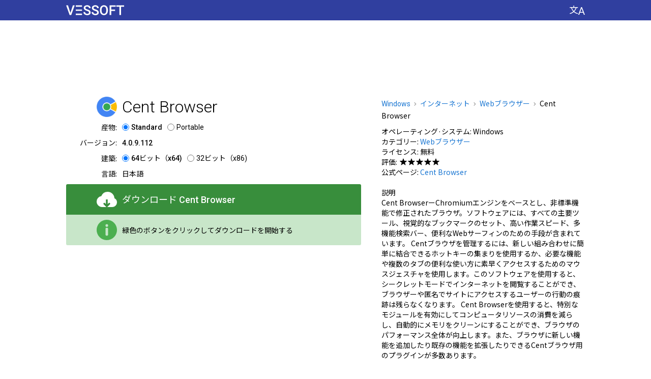

--- FILE ---
content_type: text/html; charset=utf-8
request_url: https://ja.vessoft.com/software/windows/download/centbrowser
body_size: 20136
content:
<!DOCTYPE html><html lang="ja" dir="ltr"><head><meta charset="utf-8"><title>ダウンロード Cent Browser 4.0.9.112 Standard そして Portable – Vessoft</title><meta name="og:title" content="ダウンロード Cent Browser 4.0.9.112 Standard そして Portable – Vessoft"><meta name="description" content="Cent Browser –非標準機能で変更され、Chromiumエンジンに基づいたブラウザー。ブラウザには、プライバシー保護と柔軟なタブ管理があります。"><meta name="og:description" content="Cent Browser –非標準機能で変更され、Chromiumエンジンに基づいたブラウザー。ブラウザには、プライバシー保護と柔軟なタブ管理があります。"><meta name="keywords" content="cent, browser, ダウンロード, をダウンロード, download, 日本語, 無料"><meta name="viewport" content="width=device-width, initial-scale=1.0"><link rel="canonical" href="https://ja.vessoft.com/software/windows/download/centbrowser"><link rel="alternate" href="https://af.vessoft.com/software/windows/download/centbrowser" hreflang="af"><link rel="alternate" href="https://am.vessoft.com/software/windows/download/centbrowser" hreflang="am"><link rel="alternate" href="https://ar.vessoft.com/software/windows/download/centbrowser" hreflang="ar"><link rel="alternate" href="https://az.vessoft.com/software/windows/download/centbrowser" hreflang="az"><link rel="alternate" href="https://be.vessoft.com/software/windows/download/centbrowser" hreflang="be"><link rel="alternate" href="https://bg.vessoft.com/software/windows/download/centbrowser" hreflang="bg"><link rel="alternate" href="https://bn.vessoft.com/software/windows/download/centbrowser" hreflang="bn"><link rel="alternate" href="https://ca.vessoft.com/software/windows/download/centbrowser" hreflang="ca"><link rel="alternate" href="https://ceb.vessoft.com/software/windows/download/centbrowser" hreflang="ceb"><link rel="alternate" href="https://cs.vessoft.com/software/windows/download/centbrowser" hreflang="cs"><link rel="alternate" href="https://cy.vessoft.com/software/windows/download/centbrowser" hreflang="cy"><link rel="alternate" href="https://da.vessoft.com/software/windows/download/centbrowser" hreflang="da"><link rel="alternate" href="https://de.vessoft.com/software/windows/download/centbrowser" hreflang="de"><link rel="alternate" href="https://el.vessoft.com/software/windows/download/centbrowser" hreflang="el"><link rel="alternate" href="https://en.vessoft.com/software/windows/download/centbrowser" hreflang="en"><link rel="alternate" href="https://eo.vessoft.com/software/windows/download/centbrowser" hreflang="eo"><link rel="alternate" href="https://es.vessoft.com/software/windows/download/centbrowser" hreflang="es"><link rel="alternate" href="https://et.vessoft.com/software/windows/download/centbrowser" hreflang="et"><link rel="alternate" href="https://eu.vessoft.com/software/windows/download/centbrowser" hreflang="eu"><link rel="alternate" href="https://fa.vessoft.com/software/windows/download/centbrowser" hreflang="fa"><link rel="alternate" href="https://fi.vessoft.com/software/windows/download/centbrowser" hreflang="fi"><link rel="alternate" href="https://fr.vessoft.com/software/windows/download/centbrowser" hreflang="fr"><link rel="alternate" href="https://ga.vessoft.com/software/windows/download/centbrowser" hreflang="ga"><link rel="alternate" href="https://gl.vessoft.com/software/windows/download/centbrowser" hreflang="gl"><link rel="alternate" href="https://gu.vessoft.com/software/windows/download/centbrowser" hreflang="gu"><link rel="alternate" href="https://ha.vessoft.com/software/windows/download/centbrowser" hreflang="ha"><link rel="alternate" href="https://he.vessoft.com/software/windows/download/centbrowser" hreflang="he"><link rel="alternate" href="https://hi.vessoft.com/software/windows/download/centbrowser" hreflang="hi"><link rel="alternate" href="https://hm.vessoft.com/software/windows/download/centbrowser" hreflang="hmn"><link rel="alternate" href="https://hr.vessoft.com/software/windows/download/centbrowser" hreflang="hr"><link rel="alternate" href="https://ht.vessoft.com/software/windows/download/centbrowser" hreflang="ht"><link rel="alternate" href="https://hu.vessoft.com/software/windows/download/centbrowser" hreflang="hu"><link rel="alternate" href="https://hy.vessoft.com/software/windows/download/centbrowser" hreflang="hy"><link rel="alternate" href="https://id.vessoft.com/software/windows/download/centbrowser" hreflang="id"><link rel="alternate" href="https://ig.vessoft.com/software/windows/download/centbrowser" hreflang="ig"><link rel="alternate" href="https://is.vessoft.com/software/windows/download/centbrowser" hreflang="is"><link rel="alternate" href="https://it.vessoft.com/software/windows/download/centbrowser" hreflang="it"><link rel="alternate" href="https://ja.vessoft.com/software/windows/download/centbrowser" hreflang="ja"><link rel="alternate" href="https://jv.vessoft.com/software/windows/download/centbrowser" hreflang="jv"><link rel="alternate" href="https://ka.vessoft.com/software/windows/download/centbrowser" hreflang="ka"><link rel="alternate" href="https://kk.vessoft.com/software/windows/download/centbrowser" hreflang="kk"><link rel="alternate" href="https://km.vessoft.com/software/windows/download/centbrowser" hreflang="km"><link rel="alternate" href="https://kn.vessoft.com/software/windows/download/centbrowser" hreflang="kn"><link rel="alternate" href="https://ko.vessoft.com/software/windows/download/centbrowser" hreflang="ko"><link rel="alternate" href="https://ky.vessoft.com/software/windows/download/centbrowser" hreflang="ky"><link rel="alternate" href="https://lo.vessoft.com/software/windows/download/centbrowser" hreflang="lo"><link rel="alternate" href="https://lt.vessoft.com/software/windows/download/centbrowser" hreflang="lt"><link rel="alternate" href="https://lv.vessoft.com/software/windows/download/centbrowser" hreflang="lv"><link rel="alternate" href="https://lzh.vessoft.com/software/windows/download/centbrowser" hreflang="zh-Hant"><link rel="alternate" href="https://mi.vessoft.com/software/windows/download/centbrowser" hreflang="mi"><link rel="alternate" href="https://mk.vessoft.com/software/windows/download/centbrowser" hreflang="mk"><link rel="alternate" href="https://mn.vessoft.com/software/windows/download/centbrowser" hreflang="mn"><link rel="alternate" href="https://mr.vessoft.com/software/windows/download/centbrowser" hreflang="mr"><link rel="alternate" href="https://ms.vessoft.com/software/windows/download/centbrowser" hreflang="ms"><link rel="alternate" href="https://mt.vessoft.com/software/windows/download/centbrowser" hreflang="mt"><link rel="alternate" href="https://ne.vessoft.com/software/windows/download/centbrowser" hreflang="ne"><link rel="alternate" href="https://nl.vessoft.com/software/windows/download/centbrowser" hreflang="nl"><link rel="alternate" href="https://pa.vessoft.com/software/windows/download/centbrowser" hreflang="pa"><link rel="alternate" href="https://no.vessoft.com/software/windows/download/centbrowser" hreflang="no"><link rel="alternate" href="https://pl.vessoft.com/software/windows/download/centbrowser" hreflang="pl"><link rel="alternate" href="https://pt.vessoft.com/software/windows/download/centbrowser" hreflang="pt"><link rel="alternate" href="https://ro.vessoft.com/software/windows/download/centbrowser" hreflang="ro"><link rel="alternate" href="https://ru.vessoft.com/software/windows/download/centbrowser" hreflang="ru"><link rel="alternate" href="https://si.vessoft.com/software/windows/download/centbrowser" hreflang="si"><link rel="alternate" href="https://sk.vessoft.com/software/windows/download/centbrowser" hreflang="sk"><link rel="alternate" href="https://sl.vessoft.com/software/windows/download/centbrowser" hreflang="sl"><link rel="alternate" href="https://so.vessoft.com/software/windows/download/centbrowser" hreflang="so"><link rel="alternate" href="https://sq.vessoft.com/software/windows/download/centbrowser" hreflang="sq"><link rel="alternate" href="https://sr.vessoft.com/software/windows/download/centbrowser" hreflang="sr"><link rel="alternate" href="https://sv.vessoft.com/software/windows/download/centbrowser" hreflang="sv"><link rel="alternate" href="https://sw.vessoft.com/software/windows/download/centbrowser" hreflang="sw"><link rel="alternate" href="https://ta.vessoft.com/software/windows/download/centbrowser" hreflang="ta"><link rel="alternate" href="https://te.vessoft.com/software/windows/download/centbrowser" hreflang="te"><link rel="alternate" href="https://tg.vessoft.com/software/windows/download/centbrowser" hreflang="tg"><link rel="alternate" href="https://th.vessoft.com/software/windows/download/centbrowser" hreflang="th"><link rel="alternate" href="https://tk.vessoft.com/software/windows/download/centbrowser" hreflang="tk"><link rel="alternate" href="https://tl.vessoft.com/software/windows/download/centbrowser" hreflang="tl"><link rel="alternate" href="https://tr.vessoft.com/software/windows/download/centbrowser" hreflang="tr"><link rel="alternate" href="https://tt.vessoft.com/software/windows/download/centbrowser" hreflang="tt"><link rel="alternate" href="https://uk.vessoft.com/software/windows/download/centbrowser" hreflang="uk"><link rel="alternate" href="https://ur.vessoft.com/software/windows/download/centbrowser" hreflang="ur"><link rel="alternate" href="https://uz.vessoft.com/software/windows/download/centbrowser" hreflang="uz"><link rel="alternate" href="https://vi.vessoft.com/software/windows/download/centbrowser" hreflang="vi"><link rel="alternate" href="https://yo.vessoft.com/software/windows/download/centbrowser" hreflang="yo"><link rel="alternate" href="https://zh.vessoft.com/software/windows/download/centbrowser" hreflang="zh-Hans"><link rel="alternate" href="https://zu.vessoft.com/software/windows/download/centbrowser" hreflang="zu"><link rel="icon" type="image/png" sizes="192x192" href="https://vessoftstatic.com/static/img/favicon-192.png?m"><link href="https://fonts.googleapis.com/css?family=Roboto:300,400,500" rel="stylesheet"><link href="https://fonts.googleapis.com/css?family=Noto+Sans+JP&display=swap" rel="stylesheet"><style>body,input{font-family:'Noto Sans JP',Roboto,Arial,sans-serif}.f{font-family:Roboto,'Noto Sans JP',Arial,sans-serif}</style><style rel="stylesheet" type="text/css">html,body,ul,li,input,button,a,i,h1,h2,h4,h6,img{margin:0;padding:0}body{-webkit-tap-highlight-color:transparent}button,img{border:0}input,button,a{outline:0}b{font-weight:500}a:link{color:#1976d2;text-decoration:none}a:visited{color:#1976d2;text-decoration:none}.n{font-weight:700}.h{display:none}.k{display:none}.l{float:left}.r{float:left}.b{word-break:break-all}.c{margin:auto}.a{position:absolute}.d{direction:rtl}.e{text-shadow:0 0 .0625rem #fff,0 0 .0625rem #fff,0 0 .0625rem #fff,0 0 .0625rem #fff,0 0 .0625rem #fff,0 0 .0625rem #fff,0 0 .0625rem #fff,0 0 .0625rem #fff,0 0 .0625rem #fff,0 0 .0625rem #fff;background-size:0 .0625rem;background-repeat:no-repeat;background-position:left 0 bottom .0625rem;background-image:linear-gradient(to right,#1976d2 0,#1976d2 100%)}.e:hover{background-size:100% .0625rem}.hc{background-color:#303f9f;min-width:100%;height:2.5rem}.h0{width:100%;float:left;height:2.5rem;background-color:#303f9f}.cc{width:100%;float:left;background-color:#fff}.c0{width:100%;float:left;background-color:#f5f5f5;min-width:66.25rem}.c1{width:100%;float:left;background-color:#111;min-width:66.25rem}.c2{width:66.25rem}.h1{width:66.25rem;background-color:#303f9f;height:2.5rem}.pc{padding:0 1.25rem}.lc{display:table-cell;vertical-align:top;white-space:nowrap;text-align:left;padding:0 2.5rem 0 1.25rem}.ll,.ll:hover{text-decoration:none}.ll,.ll:link,.ll:visited{color:#fff}.ll:hover{cursor:pointer}.li{float:left;height:1.875rem;padding:.625rem 0 0;text-align:center}.l0{float:left;width:7.125rem;height:1.25rem;background:url([data-uri])}.cs{background-color:#303f9f;display:table-cell;vertical-align:top;text-align:center;height:2.5rem;width:100%}.hm{display:table-cell;text-align:right}.h2{float:right;padding:0 1.25rem 0 2.5rem}.hl{float:right;cursor:pointer;background-color:#303f9f;padding:.625rem 0}.hi{display:block;width:1.875rem;height:1.25rem;background:url([data-uri])}.ac{float:left;display:inline-block;width:100%;padding:1.875rem 0 .625rem}.a0{display:block;width:100%;height:5.625rem;margin:auto}.fc{float:left;width:63.75rem;padding:1.25rem 0 0}.dt{float:left}.l1{float:left;width:36.25rem}.rl{float:right;width:25rem}.dm{position:relative;float:left;width:36.25rem;padding:0 0 1.25rem}.di{float:left;width:100%;padding:0 0 .625rem}.sd{float:left;width:100%}.ip{float:left;width:6.25rem;height:2.5rem}.sa{float:right;width:2.5rem;height:2.5rem}.hd{float:left;font-weight:300;font-size:2rem;line-height:2.5rem;padding:0 0 0 .625rem;width:29.375rem}.ds{float:left;width:36.25rem;padding:.625rem 0 0}.id{float:left;padding:0 0 0 .625rem;width:29.375rem}.ic{float:left;width:6.25rem}.d2{float:right;text-align:right;font-size:.875rem;line-height:1.25rem}.d3{float:left;font-size:.875rem;line-height:1.25rem}.dg{padding:0 .625rem 0 0;float:left;height:1.25rem}.ir{float:left;height:.875rem;padding:.1875rem .25rem .1875rem 0}.d4{float:left;cursor:pointer;width:.875rem;height:.875rem}.il{float:left;cursor:pointer;font-size:.875rem;line-height:1.25rem}.d5{float:left;cursor:pointer;font-size:.875rem;line-height:1.25rem;font-weight:500}.db{float:left;width:100%;padding:0 0 .625rem}.d6,.d6:hover{cursor:pointer;text-decoration:none}.d6{float:left;display:inline-block;border-radius:.1875rem .1875rem 0 0;width:100%;background-color:#388e3c}.d6:hover{background-color:#1b5e20}.d6,.d6:link,.d6:visited{color:#fff}.ei{float:left;width:100%;box-sizing:border-box;padding:.625rem 1.25rem}.d8{float:left;padding:0;width:5rem;height:2.5rem}.d9{float:right;width:2.5rem;height:2.5rem;background:url([data-uri])}.ii{float:right;width:2.5rem;height:2.5rem;background:url([data-uri])}.do{float:right;width:2.5rem;height:2.5rem;background:url([data-uri])}.bc{float:left;display:table;height:2.5rem;width:28.75rem}.mc{float:left;display:table;height:2.5rem;width:28.75rem}.bd{display:table-cell;vertical-align:middle;height:2.5rem;text-align:left;padding:0 0 0 .625rem;font-weight:500;font-size:1.125rem;line-height:1.25rem}.md{float:left;border-radius:0 0 .1875rem .1875rem;width:100%;background-color:#c8e6c9}.dh{display:table-cell;vertical-align:middle;height:2.5rem;text-align:left;font-size:.875rem;line-height:1.25rem;padding:0 0 0 .625rem}.f0{float:left;width:25rem;height:1.875rem}.f1{float:left;padding:.0625rem 0 0}.ad{float:left;display:inline-block;min-width:36.25rem;box-sizing:border-box;padding:0 0 1.25rem}.a1{display:block;width:100%;height:25rem;margin:auto}.c3{float:left;padding:0 0 1.875rem;width:36.25rem}.ch{float:left;font-weight:300;font-size:1.125rem;line-height:1.25rem;width:100%}.cb{float:left;width:100%}.dj{float:right;width:25rem;padding:0 0 1.25rem}.dp{float:left;width:25rem;padding:0 0 .625rem}.dq{float:left;width:25rem}.du{font-size:0}.b1{font-size:.875rem;line-height:1.25rem}.b3{display:inline-block;height:.4375rem;width:.3125rem;margin:0 .4375rem .0625rem;background:url([data-uri])}.dv{float:left;text-align:left;font-size:.875rem;line-height:1.25rem;width:25rem}.dx{float:left;font-size:.875rem;line-height:1.25rem;width:25rem}.dy{float:left;font-size:.875rem;line-height:1.25rem;font-weight:500;width:25rem;padding:.625rem 0 0}.dz{float:left;font-size:.875rem;line-height:1.25rem;font-weight:500;width:25rem;padding:1.25rem 0 0}.a2{float:left;list-style-type:disc;width:25rem}.a3{margin:0 0 0 1.875rem;font-size:.875rem;line-height:1.25rem}.a4{float:left;padding:0 .3125rem 0 0}.sk{float:left;padding:.1875rem .125rem .1875rem 0}.sn{float:left;padding:.5rem .125rem .5rem 0}.sq{display:block;width:.875rem;height:.875rem;background:url([data-uri])}.su{display:block;width:.875rem;height:.875rem;background:url([data-uri])}.sv{float:left;width:63.75rem}.lh{padding:.625rem 0}.sx{padding:.625rem 0 1.25rem}.sy{width:20rem}.l2{font-weight:300;font-size:1.125rem;line-height:1.25rem}.l3{float:left;width:63.75rem}.l4{float:left;width:63.75rem;box-sizing:border-box;padding:0}.l5{float:left}.l6{position:relative;float:left;max-width:20rem;min-width:7.5rem;width:20rem;padding:0 0 1.25rem}.l7{padding:0 1.875rem 1.25rem 0}.l8{position:relative;float:left;width:100%;border-radius:.0625rem;box-shadow:0 .0625rem .25rem 0 rgba(0,0,0,.2),0 0 0 .0625rem rgba(0,0,0,.1)}.xb{position:absolute;z-index:20;width:100%;height:100%}.az:hover .xb,.bl:hover .xb,.bn:hover .xb,.bz:hover .xb,.l9:hover .xb{background-color:#1e88e5;opacity:.3}.l9{position:relative;float:left;text-align:center;width:20rem;border-radius:.1875rem;background-color:#fff}.xi{float:left;box-sizing:border-box;padding:1.25rem 1.25rem 0;height:4.375rem;width:100%;overflow:hidden;background-color:#fff}.xc{float:left;width:3.125rem;height:3.125rem}.x0{width:3.125rem;height:3.125rem}.xe{float:left;box-sizing:border-box;padding:0 0 0 1.25rem;height:3.125rem}.x1{height:3.125rem}.la{float:left;width:20rem;height:12.5rem;overflow:hidden;margin-top:1.25rem}.lg{float:left;overflow:hidden;max-height:2.5rem;width:20rem}.lj{white-space:nowrap;font-size:0;text-align:left;height:2.5rem;box-sizing:border-box;padding:0 1.25rem;width:20rem}.lj:after{display:inline-block;vertical-align:middle;height:100%;content:''}.lk{display:inline-block;vertical-align:middle;white-space:normal}.ln{color:#111;text-shadow:0 0 .125rem #fff,0 0 .125rem #fff,0 0 .125rem #fff,0 0 .125rem #fff,0 0 .125rem #fff,0 0 .125rem #fff,0 0 .125rem #fff,0 0 .125rem #fff,0 0 .125rem #fff,0 0 .125rem #fff,0 0 .125rem #fff,0 0 .125rem #fff,0 0 .125rem #fff,0 0 .125rem #fff,0 0 .125rem #fff,0 0 .125rem #fff,0 0 .125rem #fff,0 0 .125rem #fff,0 0 .125rem #fff,0 0 .125rem #fff;background-size:0 .0625rem;background-repeat:no-repeat;background-position:left 0 bottom .125rem;background-image:linear-gradient(to right,#111 0,#111 100%);font-weight:300;font-size:1.75rem;line-height:2.5rem}.l9:hover .ln{background-size:100% .0625rem}.lq{color:#111;text-shadow:0 0 .125rem #fff,0 0 .125rem #fff,0 0 .125rem #fff,0 0 .125rem #fff,0 0 .125rem #fff,0 0 .125rem #fff,0 0 .125rem #fff,0 0 .125rem #fff,0 0 .125rem #fff,0 0 .125rem #fff,0 0 .125rem #fff,0 0 .125rem #fff,0 0 .125rem #fff,0 0 .125rem #fff,0 0 .125rem #fff,0 0 .125rem #fff,0 0 .125rem #fff,0 0 .125rem #fff,0 0 .125rem #fff,0 0 .125rem #fff;background-size:0 .0625rem;background-repeat:no-repeat;background-position:left 0 bottom .0625rem;background-image:linear-gradient(to right,#111 0,#111 100%);font-weight:300;font-size:1.125rem;line-height:1.25rem}.l9:hover .lq{background-size:100% .0625rem}.lu{float:left;width:100%;height:2.5rem}.lv{width:5rem;padding:.3125rem 0 .3125rem 1.25rem}.lw{float:left;width:20rem;box-sizing:border-box;padding:0 1.25rem}.lx{text-align:left;font-size:.875rem;line-height:1.25rem;color:#111}.ly{position:absolute;bottom:0;height:1.25rem;width:100%;background-color:#fff;border-radius:0 0 .125rem .125rem}.lz{float:left;width:100%;padding:0 0 1.25rem}.bk{float:left;padding:0 0 1.25rem}.bl{float:left;position:relative;width:20rem}.bp{float:left;background-color:#fff;border-radius:.0625rem;box-shadow:0 .0625rem .25rem 0 rgba(0,0,0,.2),0 0 0 .0625rem rgba(0,0,0,.1);box-sizing:border-box;padding:1.25rem 1.25rem 0;position:relative}.br{float:left;width:3.75rem;height:2.5rem;padding-bottom:1.25rem;position:absolute;top:1.25rem;left:1.25rem}.bu{float:left;width:2.5rem;height:2.5rem}.iw{background:url([data-uri])}.bv{float:left;padding-bottom:1.25rem;margin:0 0 0 3.75rem;width:13.75rem}.bx{font-weight:300;font-size:1.5rem;line-height:2.5rem;color:#111;text-shadow:0 0 .125rem #fff,0 0 .125rem #fff,0 0 .125rem #fff,0 0 .125rem #fff,0 0 .125rem #fff,0 0 .125rem #fff,0 0 .125rem #fff,0 0 .125rem #fff,0 0 .125rem #fff,0 0 .125rem #fff,0 0 .125rem #fff,0 0 .125rem #fff,0 0 .125rem #fff,0 0 .125rem #fff,0 0 .125rem #fff,0 0 .125rem #fff,0 0 .125rem #fff,0 0 .125rem #fff,0 0 .125rem #fff,0 0 .125rem #fff;background-size:0 .0625rem;background-repeat:no-repeat;background-position:left 0 bottom .125rem;background-image:linear-gradient(to right,#111 0,#111 100%)}.bl:hover .bx,.bn:hover .bx{background-size:100% .0625rem}.f2{float:left;padding:1.875rem 0 5rem;width:63.75rem}.f3{float:right}.ft{float:left;font-size:.875rem;line-height:1.25rem;color:#fff}.fl{float:left;font-size:.875rem;line-height:1.25rem}.f4{color:#fff;text-shadow:0 0 .0625rem #111,0 0 .0625rem #111,0 0 .0625rem #111,0 0 .0625rem #111,0 0 .0625rem #111,0 0 .0625rem #111,0 0 .0625rem #111,0 0 .0625rem #111,0 0 .0625rem #111,0 0 .0625rem #111;background-size:0 .0625rem;background-repeat:no-repeat;background-position:left 0 bottom .0625rem;background-image:linear-gradient(to right,#fff 0,#fff 100%)}.f4:hover{background-size:100% .0625rem}.fp{float:left;width:15rem}.f5{float:left;width:15rem}.pl{font-size:.875rem;line-height:1.25rem}.pi{color:#fff;text-shadow:0 0 .0625rem #111,0 0 .0625rem #111,0 0 .0625rem #111,0 0 .0625rem #111,0 0 .0625rem #111,0 0 .0625rem #111,0 0 .0625rem #111,0 0 .0625rem #111,0 0 .0625rem #111,0 0 .0625rem #111;background-size:0 .0625rem;background-repeat:no-repeat;background-position:left 0 bottom .0625rem;background-image:linear-gradient(to right,#fff 0,#fff 100%)}.pi:hover{background-size:100% .0625rem}.f6{position:fixed;z-index:2000;top:0;left:0;width:100%;height:100%;background-color:#000;opacity:.7}.eo{position:absolute;z-index:2001;top:3.75rem;opacity:1;padding:0 0 0 14.0625rem}.ep{float:left;background-color:#fff;border-radius:.1875rem;padding:1.25rem 1.875rem}.eq{background-color:#fff;float:left;width:31.875rem}.h3{float:left;width:31.875rem;padding:0 0 1.25rem}.h4{float:left;font-weight:300;font-size:2rem;line-height:2.5rem;width:28.125rem}.er{cursor:pointer;background-color:#fff;width:2.5rem;height:2.5rem;float:right}.i5{float:left;width:2.5rem;height:2.5rem;background:url([data-uri])}.i5:hover{background:url([data-uri])}.es{float:left;width:31.875rem}.et{float:left;width:31.875rem;padding:0 0 .625rem}.ev{float:left;width:11.25rem}.ew{float:left;width:9.375rem}.ex{float:left;width:9.375rem;padding:0 0 .625rem;font-size:1rem;line-height:1.25rem}.ey{float:left;width:9.375rem;font-size:.875rem;line-height:1.875rem}.p0{float:left;padding:1.25rem 0 0;width:63.75rem}.pa{float:left;width:100%;padding-bottom:1.25rem}</style></head><body><div class="hc" id="js_header_container"><div class="h0"><div class="h1 c" id="js_ah"><div class="lc"><a class="ll" href="https://ja.vessoft.com/software/windows"><div class="li"><div class="l0"></div></div></a></div><div class="cs"></div><div class="hm"><div class="h2"><button class="hl" id="js_settings_show" aria-label="言語を変更する"><i class="hi"></i></button></div></div></div></div></div><div class="cc"><div class="c2 c" id="js_at"><div class="pc"><script>ve={};ve.main={};ve.main.main={};(function(main){main.element=function(e){return document.getElementById(e)};main.index_of=function(n,f){return n.indexOf(f)};main.onresize=function(n){return main.fn_register("onresize",n)};main.fn_register=function(n,o){var i;return"function"==typeof window[n]?(i=window[n],window[n]=function(){return i(),o()}):window[n]=function(){return o()}};}(ve.main.main));ve.main.design={};(function(design,$e,$m){design.content_center=function(i){var n,e,t,a=function(i){return design.remove_class(i,"c"),design.add_class(i,"r")},v=function(i,n){return $e(i).style.padding="0 0 0 "+n+"px"},r=function(){var i,n,e,t,a,r,s=window.ve_design_initialization,o=s,d=o.is_timer,_=o.timer,u=o.width,l=o.offsets,c=o.elements;for(d&&clearTimeout(_),s.is_timer=!1,(a=(window.innerWidth-u)/2)<0&&(a=0),r=[],n=0,t=c.length;n<t;n++)void 0!==(e=l[i=c[n]])&&Math.abs(e-a)<.5||(l[i]=a,r.push(v(i,a)));return r},s=function(){var i=window.ve_design_initialization,n=i,e=n.is_timer,n=n.timer;return e&&clearTimeout(n),i.timer=setTimeout(r,50)},o=function(){var i=window.ve_design_initialization,n=i.initialized;if(!n){if(!document.hasFocus())return!1;i.initialized=!0;var n=i,e=n.is_focus_interval,n=n.focus_interval;return e&&(i.is_focus_interval=!1,clearInterval(n)),r()}},d=function(){var i=window.ve_design_initialization;return i.is_focus_interval=!0,i.focus_interval=setInterval(o,200)};return void 0===window.ve_design_initialization?(t=document.hasFocus(),0,t={width:$e("js_ah").getBoundingClientRect().width,offsets:{},elements:e=["js_ah"],initialized:n=!!t,is_timer:!1,timer:!1},window.ve_design_initialization=t,a("js_ah"),r(),n||d(),$m.onresize(function(){return(n=window.ve_design_initialization.initialized)||o(),s()})):e=window.ve_design_initialization.elements,a(i),e.push(i),r()};design.remove_class=function(e,s){var i,e=$e(e);if(e&&(i=design.get_classes_pure(e),-1!==(s=$m.index_of(i,s))))return i.splice(s,1),design.set_classes_pure(e,i)};design.get_classes_pure=function(n){return n.className.split(" ")};design.set_classes_pure=function(n,a){return n.className=a.join(" ")};design.add_class=function(e,s){var n,e=$e(e);if(e&&(n=design.get_classes_pure(e),-1===$m.index_of(n,s)))return n.push(s),design.set_classes_pure(e,n)};}(ve.main.design,ve.main.main.element,ve.main.main));ve.main.design.content_center("js_at");</script><div class="ac"><script async="" src="//pagead2.googlesyndication.com/pagead/js/adsbygoogle.js"></script><ins class="a0 adsbygoogle" data-ad-client="ca-pub-8581079972849502" data-ad-slot="5587122124"></ins><script>(adsbygoogle=window.adsbygoogle||[]).push({});</script></div></div></div></div><div class="cc"><div class="c2 c" id="js_ac"><div class="pc"><script>ve.main.design.content_center("js_ac");</script><div class="fc" itemscope="itemscope" itemtype="//schema.org/SoftwareApplication"><div class="rl"><div class="dp"><div class="dq" itemscope="itemscope" itemtype="http://schema.org/BreadcrumbList"><span class="du" itemprop="itemListElement" itemscope="itemscope" itemtype="http://schema.org/ListItem"><a class="b1 e f" itemprop="item" href="https://ja.vessoft.com/software/windows"><span class="b1" itemprop="name">Windows</span></a><meta itemprop="position" content="1"/><i class="b3"></i></span><span class="du" itemprop="itemListElement" itemscope="itemscope" itemtype="http://schema.org/ListItem"><a class="b1 e" itemprop="item" href="https://ja.vessoft.com/software/windows/category/internet"><span class="b1" itemprop="name">インターネット</span></a><meta itemprop="position" content="2"/><i class="b3"></i></span><span itemprop="itemListElement" itemscope="itemscope" itemtype="http://schema.org/ListItem"><a class="b1 e" itemprop="item" href="https://ja.vessoft.com/software/windows/category/browsers"><span class="b1" itemprop="name">Webブラウザー</span></a><meta itemprop="position" content="3"/><i class="b3"></i></span><b class="b1">Cent Browser</b></div></div><div class="dj"><div class="dv"><span class="dt">オペレーティング·システム:&nbsp;</span><span class="dt"><b itemprop="operatingSystem">Windows</b></span></div><div class="dv"><span class="dt">カテゴリー:&nbsp;</span><span class="dt"><a href="https://ja.vessoft.com/software/windows/category/browsers"><span class="e" itemprop="applicationCategory">Webブラウザー</span></a></span></div><div class="dv"><span class="dt">ライセンス:&nbsp;</span><b class="dt">無料</b></div><div class="dx"><div class="a4">評価:</div><div class="l"><div class="sk"><i class="sq"></i></div><div class="sk"><i class="sq"></i></div><div class="sk"><i class="sq"></i></div><div class="sk"><i class="sq"></i></div><div class="sk"><i class="sq"></i></div></div></div><div class="dv"><span class="dt">公式ページ:&nbsp;</span><a class="dt" itemprop="sameAs" href="https://www.centbrowser.com/"><span class="e">Cent Browser</span></a></div><h4 class="dz">説明</h4><div class="dv" itemprop="description">Cent BrowserーChromiumエンジンをベースとし、非標準機能で修正されたブラウザ。ソフトウェアには、すべての主要ツール、視覚的なブックマークのセット、高い作業スピード、多機能検索バー、便利なWebサーフィンのための手段が含まれています。 Centブラウザを管理するには、新しい組み合わせに簡単に結合できるホットキーの集まりを使用するか、必要な機能や複数のタブの便利な使い方に素早くアクセスするためのマウスジェスチャを使用します。このソフトウェアを使用すると、シークレットモードでインターネットを閲覧することができ、ブラウザーや匿名でサイトにアクセスするユーザーの行動の痕跡は残らなくなります。 Cent Browserを使用すると、特別なモジュールを有効にしてコンピュータリソースの消費を減らし、自動的にメモリをクリーンにすることができ、ブラウザのパフォーマンス全体が向上します。また、ブラウザに新しい機能を追加したり既存の機能を拡張したりできるCentブラウザ用のプラグインが多数あります。</div><h4 class="dy">主な特徴:</h4><ul class="a2"><li class="a3">柔軟なタブ管理</li><li class="a3">高度なプライバシー保護</li><li class="a3">メモリ最適化</li><li class="a3">マウスのジェスチャーとホットキー</li><li class="a3">QRコード生成</li></ul></div></div><div class="l1"><div class="dm"><div class="sd"><div class="ip"><img class="sa" itemprop="image" src="[data-uri]" alt="Cent Browser"/></div><h1 class="hd f" itemprop="name">Cent Browser</h1></div><div class="di"><form autocomplete="off"><div class="ds" id="form_row_0"><div class="ic"><div class="d2">産物:</div></div><div class="id"><div class="dg"><div class="ir"><input class="d4" type="radio" name="form_option_0" id="form_option_0-0" value="0" checked="" disabled=""/></div><label class="f d5" for="form_option_0-0" id="form_label_0-0">Standard</label></div><div class="dg"><div class="ir"><input class="d4" type="radio" name="form_option_0" id="form_option_0-1" value="1" disabled=""/></div><label class="f il" for="form_option_0-1" id="form_label_0-1">Portable</label></div></div></div><div class="ds" id="form_row_1"><div class="ic"><div class="d2">バージョン:</div></div><div class="id"><div class="d3"><b class="f" id="form_text_1-0s">4.0.9.112</b></div></div></div><div class="ds" id="form_row_2"><div class="ic"><div class="d2">建築:</div></div><div class="id"><div class="dg"><div class="ir"><input class="d4" type="radio" name="form_option_2" id="form_option_2-0" value="0" checked="" disabled=""/></div><label class="f d5" for="form_option_2-0" id="form_label_2-0">64ビット（x64)</label></div><div class="dg"><div class="ir"><input class="d4" type="radio" name="form_option_2" id="form_option_2-1" value="1" disabled=""/></div><label class="f il" for="form_option_2-1" id="form_label_2-1">32ビット（x86)</label></div></div></div><div class="ds" id="form_row_3"><div class="ic"><div class="d2">言語:</div></div><div class="id"><div class="d3"><b class="f" id="form_text_3-0s">日本語</b></div></div></div></form></div><div class="db"><a class="d6" id="js_download_link" role="button" href="javascript:void(0)" download="download"><div class="ei"><div class="d8"><i class="d9" aria-label="ダウンロード"></i></div><div class="bc"><h2 class="bd">ダウンロード
&#32;<span class="f">Cent Browser</span></h2></div></div></a><script>window.document.getElementById("js_download_link").setAttribute("href","ht@tp@s:@//@dl@4.@ve@ss@of@t.@co@m/@fi@le@s3@/c@/c@en@tb@ro@ws@er@_w@in@do@ws@/4@.0@.9@.1@12@/b@fd@ae@d6@4f@1f@59@db@51@56@48@c5@ec@d1@5b@08@8c@97@9c@01@1/@ce@nt@br@ow@se@r_@4.@0.@9.@11@2_@x6@4.@ex@e?@st@=3@yu@gs@Nv@51@tj@XU@qP@gB@MR@pv@Q&@e=@17@68@41@58@52@&f@=h@tt@ps@:/@/j@a.@ve@ss@of@t.@co@m/@so@ft@wa@re@/w@in@do@ws@/d@ow@nl@oa@d/@ce@nt@br@ow@se@r".replace(/@/g,""));</script><div class="md" id="js_download_info"><div class="ei"><div class="d8"><i class="ii" aria-label="情報"></i></div><div class="mc"><div class="dh">緑色のボタンをクリックしてダウンロードを開始する</div></div></div></div><div class="md h" id="js_download_ok"><div class="ei"><div class="d8"><i class="do" aria-label="Ok"></i></div><div class="mc"><div class="dh">ダウンロードが開始されたら、ブラウザのダウンロードウィンドウを確認してください。いくつかの問題がある場合は、もう一度ボタンをクリックし、別のダウンロード方法を使用します。</div></div></div></div></div><div class="f0"><div class="f1"><div class="fb-like" data-href="https://ja.vessoft.com/software/windows/download/centbrowser" data-layout="button_count" data-action="like" data-size="large" data-show-faces="false" data-share="true"></div></div></div></div><div class="ad"><script async="" src="//pagead2.googlesyndication.com/pagead/js/adsbygoogle.js"></script><ins class="a1 adsbygoogle" data-ad-client="ca-pub-8581079972849502" data-ad-slot="4668792129"></ins><script>(adsbygoogle=window.adsbygoogle||[]).push({});</script></div><div class="c3"><h4 class="ch">Cent Browserへのコメント</h4><div class="cb" id="disqus_thread"></div><script>(function(main){main.load_script=function(e){var t=document.createElement("script");return t.src=e,document.getElementsByTagName("head")[0].appendChild(t)};}(ve.main.main));ve.software={};ve.software.software={};(function(software,$m){software.disqus=function(n){return window.disqus_config=function(){return this.language=n},$m.load_script("//vessoft.disqus.com/embed.js")};}(ve.software.software,ve.main.main));ve.software.software.disqus("ja");</script></div></div></div><script>(function(main){main.add_event=function(e,n,t){return main.element(e).addEventListener(n,t)};}(ve.main.main));(function(design){design.hide=function(n){return design.add_class(n,"h")};design.show=function(e){return design.remove_class(e,"h")};}(ve.main.design));(function(software,$m,$e,$d){software.init_options=function(p){var b,u,h,v,t,a,j,$,s,e,l,o,r,n,i,_,f,c,d,w,g,k,m,x,A,I,q,y,z,B=p.links;for(l in B){for(I=(I=B[l]).split(""),i=[],j=s=0,_=I.length;0<=_?s<_:_<s;j=0<=_?++s:--s)j%3!=2&&i.push(I[j]);B[l]=i.join("")}for(t in u=[],v=[],h=[],b={},l="#",f=p.variants){for(a=f[t],y=p.tree[l],u.push(y[0]),h.push(!1),b[t]={},e=0,r=y.length;e<r;e++)q=y[e],q=software.variant_id(q,y),b[t][q]=!0;v.push(software.variant_id(0,y)),l=u.join("-")}for(t in z=p.variants_count,A=void 0===p.skip?{}:p.skip,m=p.roboto_groups,void 0===p.roboto_groups&&(m=!1),x={},c=p.variants)for(a=c[t],x[t]={},k=!m||-1!==$m.index_of(m,t),o=0,n=a.length;o<n;o++)l=a[o],g=k,x[t][l]=g;for(t in w=[],d=p.variants)a=d[t],w.push(function(){for(var s=[],e=0,o=a.length;e<o;e++)l=a[e],software.is_option(l)&&($="form_option_"+t+"-"+l,$e($).removeAttribute("disabled"),t=parseInt(t),s.push(function(d,w){return $m.add_event($,"click",function(s){var e,o,t,a,l,r,n,i,_,f,c=u[d];if(c!==w){for(x[d][c]?software.set_label_class(d,c,p.classes.label+" f"):software.set_label_class(d,c,p.classes.label),x[d][w]?software.set_label_class(d,w,p.classes.label_selected+" f"):software.set_label_class(d,w,p.classes.label_selected_noto),u[d]=w,v[d]=w,j=t=r=d+1,n=z;r<=n?t<n:n<t;j=r<=n?++t:--t){for(f=u.slice(0,j).join("-"),void 0!==A[f]&&(u[j]="",h[j]=!0,$d.hide("form_row_"+j),j++),""===u[j-1]&&(f=u.slice(0,j-1).join("-")),y=p.tree[f],_=!1,l=v[j],e={},a=0,o=y.length;a<o;a++)q=y[a],e[$=software.variant_id(q,y)]=!0,void 0===b[j][$]&&(b[j][$]=!0,software.is_option($)?software.set_option_parent_class(j,$,p.classes.radio_container):software.set_text_parent_class(j,$,p.classes.text_container)),_&&$!==l||(_=!0,u[j]=q,v[j]=$);for($ in f=v[j],h[j]&&$d.show("form_row_"+j),l!==f&&(software.is_option(l)&&(software.deselect_option(j,l),x[j][l]?software.set_label_class(j,l,p.classes.label+" f"):software.set_label_class(j,l,p.classes.label)),software.is_option(f))&&(software.select_option(j,f),x[j][f]?software.set_label_class(j,f,p.classes.label_selected+" f"):software.set_label_class(j,f,p.classes.label_selected_noto)),i=b[j])i[$],void 0===e[$]&&(delete b[j][$],software.is_option($)?software.set_option_parent_class(j,$,"h"):software.set_text_parent_class(j,$,"h"))}return c=u.join("-"),$e("js_download_link").setAttribute("href",B[c]),$d.hide("js_download_ok"),$d.show("js_download_info")}})}(t,l)));return s}());return w};software.variant_id=function(n,t){return 1===t.length?n+"s":n};software.is_option=function(t){return"s"!==(t="number"==typeof t?t.toString():t).charAt(t.length-1)};software.set_label_class=function(e,a,f){return $e("form_label_"+e+"-"+a).className=f};software.set_option_parent_class=function(e,n,o){e=software.option_id(e,n);return $e(e).parentNode.parentNode.className=o};software.option_id=function(n,o){return"form_option_"+n+"-"+o};software.set_text_parent_class=function(e,t,n){return $e("form_text_"+e+"-"+t).parentNode.className=n};software.deselect_option=function(e,n){e=software.option_id(e,n);return $e(e).checked=!1};software.select_option=function(e,n){e=software.option_id(e,n);return $e(e).checked=!0};}(ve.software.software,ve.main.main,ve.main.main.element,ve.main.design));ve.software.software.init_options({"tree":{"0":["0"],"1":["0"],"#":["0","1"],"0-0":["0","1"],"1-0":["0"],"0-0-1":["0"],"0-0-0":["0"]},"variants":{"0":["0","1"],"1":["0s"],"2":["0","1"],"3":["0s"]},"variants_count":4,"classes":{"radio_container":"dg","text_container":"d3","label":"il","label_selected":"d5"},"skip":{"1-0":true},"links":{"0-0-0-0":"ht@tp@s:@//@dl@4.@ve@ss@of@t.@co@m/@fi@le@s3@/c@/c@en@tb@ro@ws@er@_w@in@do@ws@/4@.0@.9@.1@12@/b@fd@ae@d6@4f@1f@59@db@51@56@48@c5@ec@d1@5b@08@8c@97@9c@01@1/@ce@nt@br@ow@se@r_@4.@0.@9.@11@2_@x6@4.@ex@e?@st@=3@yu@gs@Nv@51@tj@XU@qP@gB@MR@pv@Q&@e=@17@68@41@58@52@&f@=h@tt@ps@:/@/j@a.@ve@ss@of@t.@co@m/@so@ft@wa@re@/w@in@do@ws@/d@ow@nl@oa@d/@ce@nt@br@ow@se@r","1-0--0":"ht@tp@s:@//@dl@4.@ve@ss@of@t.@co@m/@fi@le@s3@/c@/c@en@tb@ro@ws@er@_w@in@do@ws@/4@.0@.9@.1@12@/4@b4@54@0c@19@41@11@67@60@d0@36@c5@6e@fd@b0@00@b6@64@a1@b1@b/@ce@nt@br@ow@se@r_@4.@0.@9.@11@2_@po@rt@ab@le@.e@xe@?s@t=@YS@eb@fR@KL@eW@_P@5J@ek@H4@W2@mw@&e@=1@76@84@15@85@2&@f=@ht@tp@s:@//@ja@.v@es@so@ft@.c@om@/s@of@tw@ar@e/@wi@nd@ow@s/@do@wn@lo@ad@/c@en@tb@ro@ws@er","0-0-1-0":"ht@tp@s:@//@dl@4.@ve@ss@of@t.@co@m/@fi@le@s3@/c@/c@en@tb@ro@ws@er@_w@in@do@ws@/4@.0@.9@.1@12@/2@3b@44@ae@e4@49@67@60@63@b1@16@28@23@6b@19@3c@c2@64@17@56@1/@ce@nt@br@ow@se@r_@4.@0.@9.@11@2.@ex@e?@st@=x@1o@4h@4e@sY@8m@KG@gl@aE@Ct@OP@A&@e=@17@68@41@58@52@&f@=h@tt@ps@:/@/j@a.@ve@ss@of@t.@co@m/@so@ft@wa@re@/w@in@do@ws@/d@ow@nl@oa@d/@ce@nt@br@ow@se@r"}});</script><script>(function(software,$e,$m,$d){software.init_software_page=function(t){var e=0,o=["pass","new_tab"];return $m.add_event("js_download_link","click",function(t){return software.download_started(),"pass"===o[e]?($e("js_download_link").removeAttribute("target"),$e("js_download_link").setAttribute("download","download")):($e("js_download_link").removeAttribute("download"),$e("js_download_link").setAttribute("target","_blank")),e++,o.length<=e&&(e=0),!0}),$m.load_script("//connect.facebook.net/"+t.facebook_language+"/sdk.js#xfbml=1&version=v9.0")};software.download_started=function(){return $d.hide("js_download_info"),$d.show("js_download_ok")};}(ve.software.software,ve.main.main.element,ve.main.main,ve.main.design));ve.software.software.init_software_page({"facebook_language":"ja_JP"});</script></div></div></div><div class="c0"><div class="c2 c" id="js_al"><div class="pc"><script>ve.main.design.content_center("js_al");</script><div class="p0"><div class="sv"><div class="sx"><div class="sy"><h4 class="l2">Cent Browserに似たソフトウェア</h4></div></div><div class="l3"><div class="l5"><div class="l6 l7"><div class="l8"><a class="l9" href="https://ja.vessoft.com/software/windows/download/ur"><div class="xb"></div><div class="xi"><div class="xc"><div class="x0" id="js_scroll_icon_fake_0"></div><img class="x0 h" id="js_scroll_icon_0" src="//:0" data-src="https://vessoftstatic.com/static2/software-out/u/ur/x1_25-50.png?h=fCg"/></div></div><div class="la"><div class="lg"><div class="lj"><div class="lk"><span class="ln f">UR</span></div></div></div><div class="lu"><div class="lv"><div class="sn"><i class="sq"></i></div><div class="sn"><i class="sq"></i></div><div class="sn"><i class="sq"></i></div><div class="sn"><i class="sq"></i></div><div class="sn"><i class="su"></i></div></div></div><div class="lw"><div class="lx">このブラウザは、Webサーフィン中に、ユーザーのプライバシーの安全性に焦点を当てた一連のツールを持っています。</div></div></div><div class="ly"></div></a></div></div></div><div class="l5"><div class="l6 l7"><div class="l8"><a class="l9" href="https://ja.vessoft.com/software/windows/download/orbitum"><div class="xb"></div><div class="xi"><div class="xc"><div class="x0" id="js_scroll_icon_fake_1"></div><img class="x0 h" id="js_scroll_icon_1" src="//:0" data-src="https://vessoftstatic.com/static2/software-out/o/orbitum/x1_25-50.png?h=VNI"/></div></div><div class="la"><div class="lg"><div class="lj"><div class="lk"><span class="ln f">Orbitum</span></div></div></div><div class="lu"><div class="lv"><div class="sn"><i class="sq"></i></div><div class="sn"><i class="sq"></i></div><div class="sn"><i class="sq"></i></div><div class="sn"><i class="su"></i></div><div class="sn"><i class="su"></i></div></div></div><div class="lw"><div class="lx">便利な機能のセットを持つブラウザは、ソーシャルネットワークVKontakte、FacebookとOdnoklassnikiからの友人と快適なチャットのために設計されています。</div></div></div><div class="ly"></div></a></div></div></div><div class="l5"><div class="l6"><div class="l8"><a class="l9" href="https://ja.vessoft.com/software/windows/download/torchbrowser"><div class="xb"></div><div class="xi"><div class="xc"><div class="x0" id="js_scroll_icon_fake_2"></div><img class="x0 h" id="js_scroll_icon_2" src="//:0" data-src="https://vessoftstatic.com/static2/software-out/t/torchbrowser/x1_25-50.png?h=ots"/></div></div><div class="la"><div class="lg"><div class="lj"><div class="lk"><span class="ln f">Torch Browser</span></div></div></div><div class="lu"><div class="lv"><div class="sn"><i class="sq"></i></div><div class="sn"><i class="sq"></i></div><div class="sn"><i class="sq"></i></div><div class="sn"><i class="su"></i></div><div class="sn"><i class="su"></i></div></div></div><div class="lw"><div class="lx">内蔵の急流クライアント、特殊なトーチのサービスやファイル、メディア・コンテンツのダウンロードを簡単に共有するための機能のセットを持っていますブラウザ。</div></div></div><div class="ly"></div></a></div></div></div><div class="l5"><div class="l6 l7"><div class="l8"><a class="l9" href="https://ja.vessoft.com/software/windows/download/maxthon"><div class="xb"></div><div class="xi"><div class="xc"><div class="x0" id="js_scroll_icon_fake_3"></div><img class="x0 h" id="js_scroll_icon_3" src="//:0" data-src="https://vessoftstatic.com/static2/software-out/m/maxthon/x1_25-50.png?h=j2l"/></div></div><div class="la"><div class="lg"><div class="lj"><div class="lk"><span class="ln f">Maxthon Browser</span></div></div></div><div class="lu"><div class="lv"><div class="sn"><i class="sq"></i></div><div class="sn"><i class="sq"></i></div><div class="sn"><i class="sq"></i></div><div class="sn"><i class="sq"></i></div><div class="sn"><i class="su"></i></div></div></div><div class="lw"><div class="lx">Maxthon Browser –便利な組み込み機能を備えた機能的なブラウザー。このソフトウェアはクラウドテクノロジーの使用をサポートし、広告をブロックするための追加機能が含まれています。</div></div></div><div class="ly"></div></a></div></div></div><div class="l5"><div class="l6 l7"><div class="l8"><a class="l9" href="https://ja.vessoft.com/software/windows/download/aoldesktop"><div class="xb"></div><div class="xi"><div class="xc"><div class="x0" id="js_scroll_icon_fake_4"></div><img class="x0 h" id="js_scroll_icon_4" src="//:0" data-src="https://vessoftstatic.com/static2/software-out/a/aoldesktop/x1_25-50.png?h=9F3"/></div></div><div class="la"><div class="lg"><div class="lj"><div class="lk"><span class="ln f">AOL Desktop</span></div></div></div><div class="lu"><div class="lv"><div class="sn"><i class="sq"></i></div><div class="sn"><i class="sq"></i></div><div class="sn"><i class="sq"></i></div><div class="sn"><i class="su"></i></div><div class="sn"><i class="su"></i></div></div></div><div class="lw"><div class="lx">AOLデスクトップ–ブラウザを介してお気に入りのWebページやソーシャルネットワークに簡単にアクセスするための多くの組み込みWebサービスを備えたソフトウェア。</div></div></div><div class="ly"></div></a></div></div></div><div class="l5"><div class="l6"><div class="l8"><a class="l9" href="https://ja.vessoft.com/software/windows/download/wlmail"><div class="xb"></div><div class="xi"><div class="xc"><div class="x0" id="js_scroll_icon_fake_5"></div><img class="x0 h" id="js_scroll_icon_5" src="//:0" data-src="https://vessoftstatic.com/static2/software-out/w/wlmail/x1_25-50.png?h=-0b"/></div><div class="xe"><div class="x1" id="js_scroll_screenshots_fake_5_0" style="width: 90px"></div><img class="x1 h" id="js_scroll_screenshots_5_0" src="//:0" data-src="https://vessoftstatic.com/static2/screenshots-out/w/wlmail_windows/ja/list/ld-x1_25-0.png?h=Cjz" style="width: 90px"/></div><div class="xe"><div class="x1" id="js_scroll_screenshots_fake_5_1" style="width: 100px"></div><img class="x1 h" id="js_scroll_screenshots_5_1" src="//:0" data-src="https://vessoftstatic.com/static2/screenshots-out/w/wlmail_windows/ja/list/ld-x1_25-1.png?h=qk2" style="width: 100px"/></div></div><div class="la"><div class="lg"><div class="lj"><div class="lk"><span class="ln f">Windows Live Mail</span></div></div></div><div class="lu"><div class="lv"><div class="sn"><i class="sq"></i></div><div class="sn"><i class="sq"></i></div><div class="sn"><i class="sq"></i></div><div class="sn"><i class="sq"></i></div><div class="sn"><i class="sq"></i></div></div></div><div class="lw"><div class="lx">マイクロソフト社の人気の電子メールクライアント。ソフトウェアは、有用なツールのセットが含まれており、複数のアカウントを操作できます。</div></div></div><div class="ly"></div></a></div></div></div></div><div class="l4"><div class="lz"><div class="bk"><a class="bl" href="https://ja.vessoft.com/software/windows/category/internet"><div class="xb"></div><div class="bp"><div class="br"><img class="bu" src="[data-uri]"/></div><div class="bv"><span class="bx">より多くのソフトウェアを見る</span></div></div></a></div></div></div><div class="lh"><div class="sy"><h6 class="l2">人気のあるソフトウェア</h6></div></div><div class="l3"><div class="l5"><div class="l6 l7"><div class="l8"><a class="l9" href="https://ja.vessoft.com/software/windows/download/ppsspp"><div class="xb"></div><div class="xi"><div class="xc"><div class="x0" id="js_scroll_icon_fake_6"></div><img class="x0 h" id="js_scroll_icon_6" src="//:0" data-src="https://vessoftstatic.com/static2/software-out/p/ppsspp/x1_25-50.png?h=46K"/></div></div><div class="la"><div class="lg"><div class="lj"><div class="lk"><span class="ln f">PPSSPP</span></div></div></div><div class="lu"><div class="lv"><div class="sn"><i class="sq"></i></div><div class="sn"><i class="sq"></i></div><div class="sn"><i class="sq"></i></div><div class="sn"><i class="sq"></i></div><div class="sn"><i class="su"></i></div></div></div><div class="lw"><div class="lx">プレイステーション·ポータブルゲーム機の主要なエミュレータのひとつ。ソフトウェアは、多くのゲームやプレイステーションネットワークのサービス管理をサポートしています。</div></div></div><div class="ly"></div></a></div></div></div><div class="l5"><div class="l6 l7"><div class="l8"><a class="l9" href="https://ja.vessoft.com/software/windows/download/loriotpro"><div class="xb"></div><div class="xi"><div class="xc"><div class="x0" id="js_scroll_icon_fake_7"></div><img class="x0 h" id="js_scroll_icon_7" src="//:0" data-src="https://vessoftstatic.com/static2/software-out/l/loriotpro/x1_25-40.png?h=xpn"/></div></div><div class="la"><div class="lg"><div class="lj"><div class="lk"><span class="ln f">LoriotPro</span></div></div></div><div class="lu"><div class="lv"><div class="sn"><i class="sq"></i></div><div class="sn"><i class="sq"></i></div><div class="sn"><i class="sq"></i></div><div class="sn"><i class="sq"></i></div><div class="sn"><i class="sq"></i></div></div></div><div class="lw"><div class="lx">LoriotPro –ネットワークに接続された多くのハードウェアを追跡し、ユーザーに事前に重大な状況を知らせることができる多機能ソフトウェア。</div></div></div><div class="ly"></div></a></div></div></div><div class="l5"><div class="l6"><div class="l8"><a class="l9" href="https://ja.vessoft.com/software/windows/download/obs"><div class="xb"></div><div class="xi"><div class="xc"><div class="x0" id="js_scroll_icon_fake_8"></div><img class="x0 h" id="js_scroll_icon_8" src="//:0" data-src="https://vessoftstatic.com/static2/software-out/o/obs/x1_25-50.png?h=t27"/></div></div><div class="la"><div class="lg"><div class="lj"><div class="lk"><span class="lq f">Open Broadcaster Software</span></div></div></div><div class="lu"><div class="lv"><div class="sn"><i class="sq"></i></div><div class="sn"><i class="sq"></i></div><div class="sn"><i class="sq"></i></div><div class="sn"><i class="sq"></i></div><div class="sn"><i class="su"></i></div></div></div><div class="lw"><div class="lx">人気の機器は、インターネットへのメディアストリームを放送します。ソフトウェアは、ビデオ品質を最大化するために、ブロードキャストの設定をサポートします。</div></div></div><div class="ly"></div></a></div></div></div></div><script>(function(main){main.on_window_change=function(n,r,i){var t=main.register_wait_fn(n,r,i);return t(),main.onscroll(function(){return t()}),main.onresize(function(){return t()})};main.register_wait_fn=function(n,t,r){return u=n,i=t,e=r,d=c=f=!1,s={destroy:function(){return d=!0},wait:function(){return setTimeout(function(){return f=!1},i)}},o=function(){if(!d)return f?c?void 0:(c=!0,void setTimeout(function(){return c=!1,o()},e)):(f=!0,u(s))};var u,i,e,o,f,c,d,s};main.onscroll=function(n){return main.fn_register("onscroll",n)};}(ve.main.main));(function(design,$e){design.is_visible=function(t,e){var n,i;return void 0===e&&(e=0),i=window.innerHeight||document.documentElement.clientHeight||document.body.clientHeight,n=(t=$e(t).getBoundingClientRect()).top,t=t.bottom,0<n+e&&t-e<i||n-e<0&&i<t+e||n-e<0&&0<t+e||n-e<i&&i<t+e};}(ve.main.design,ve.main.main.element));(function(software,$d,$e,$m){software.scroll_list=function(s){var f=function(){for(var t=[],e=0;0<=s?e<s:s<e;0<=s?e++:e--)t.push(e);return t}.apply(this);return $m.on_window_change(function(t){for(var e,s,r,i,o,_,n,c,l=f.slice(),a=0,d=l.length;a<d;a++)if(o="js_scroll_icon_"+(i=l[a]),s="js_scroll_icon_fake_"+i,$d.is_visible(s,200))for(c=(e=$e(o)).getAttribute("data-src"),e.setAttribute("src",c),$d.show(o),$d.hide(s),o=$m.index_of(f,i),f.splice(o,1),r=_=0;_<3&&(n="js_scroll_screenshots_"+i+"_"+r,e=$e(n));r=++_)c=e.getAttribute("data-src"),e.setAttribute("src",c),$d.show(n),$d.hide("js_scroll_screenshots_fake_"+i+"_"+r);if(0!==f.length)return t.wait();t.destroy()},50,25)};}(ve.software.software,ve.main.design,ve.main.main.element,ve.main.main));ve.software.software.scroll_list(9);</script><div class="l4"><div class="lz"><div class="bk"><a class="bl" href="https://ja.vessoft.com/software/windows"><div class="xb"></div><div class="bp"><div class="br"><i class="bu iw"></i></div><div class="bv"><span class="bx">より多くのソフトウェアを見る</span></div></div></a></div></div></div><div class="pa"></div></div></div></div></div></div><div class="c1"><div class="c2 c" id="js_af"><div class="pc"><script>ve.main.design.content_center("js_af");</script><div class="f2"><div class="fp"><div class="f5"><a class="pl" href="https://ja.vessoft.com/software/info/cookies"><span class="pi">Cookies</span></a></div><div class="f5"><a class="pl" href="https://ja.vessoft.com/software/info/privacy-policy"><span class="pi">個人情報保護方針</span></a></div><div class="f5"><a class="pl" href="https://ja.vessoft.com/software/info/terms-of-use"><span class="pi">利用規約</span></a></div></div><div class="f3"><div class="ft">フィードバック:&nbsp;</div><a class="fl" id="js_feedback_link" href="javascript:void(0)"><span class="f4 f" id="js_feedback_text"></span></a><script>(function(design,$e){design.feedback=function(){var e=$e("js_feedback_link"),t=$e("js_feedback_text"),c="contact$vessoft.com".replace("$","@");return t.innerHTML=c,e.setAttribute("href","mailto:"+c)};}(ve.main.design,ve.main.main.element));ve.main.design.feedback();</script></div></div><div class="f6 h" id="js_fade"></div><div class="eo h" id="js_settings"><div class="ep"><div class="eq"><div class="h3"><button class="er" id="js_settings_close" aria-label="閉じる"><i class="i5"></i></button><h4 class="h4">言語を変更する</h4></div><div class="es"><div class="et"><div class="ev"><div class="ex"><b>日本語</b></div><div class="ex"><a class="e f" href="https://en.vessoft.com/software/windows/download/centbrowser">English</a></div></div><div class="ev"><div class="ex"><a class="e f" href="https://uk.vessoft.com/software/windows/download/centbrowser">Українська</a></div><div class="ex"><a class="e f" href="https://fr.vessoft.com/software/windows/download/centbrowser">Français</a></div></div></div><div class="ev"><div class="ey"><div id="js_nf0" data-href="https://af.vessoft.com/software/windows/download/centbrowser">Afrikaans</div></div><div class="ey"><a class="e f" href="https://am.vessoft.com/software/windows/download/centbrowser">አማርኛ</a></div><div class="ey"><a class="e f" href="https://ar.vessoft.com/software/windows/download/centbrowser">العربية</a></div><div class="ey"><a class="e f" href="https://az.vessoft.com/software/windows/download/centbrowser">Azərbaycanca</a></div><div class="ey"><a class="e f" href="https://be.vessoft.com/software/windows/download/centbrowser">Беларуская</a></div><div class="ey"><a class="e f" href="https://bg.vessoft.com/software/windows/download/centbrowser">Български</a></div><div class="ey"><a class="e f" href="https://bn.vessoft.com/software/windows/download/centbrowser">বাংলা</a></div><div class="ey"><a class="e f" href="https://ca.vessoft.com/software/windows/download/centbrowser">Català</a></div><div class="ey"><div id="js_nf1" data-href="https://ceb.vessoft.com/software/windows/download/centbrowser">Sugboanon</div></div><div class="ey"><a class="e f" href="https://cs.vessoft.com/software/windows/download/centbrowser">Čeština</a></div><div class="ey"><div id="js_nf2" data-href="https://cy.vessoft.com/software/windows/download/centbrowser">Cymraeg</div></div><div class="ey"><a class="e f" href="https://da.vessoft.com/software/windows/download/centbrowser">Dansk</a></div><div class="ey"><a class="e f" href="https://de.vessoft.com/software/windows/download/centbrowser">Deutsch</a></div><div class="ey"><a class="e f" href="https://el.vessoft.com/software/windows/download/centbrowser">Ελληνικά</a></div><div class="ey"><a class="e f" href="https://en.vessoft.com/software/windows/download/centbrowser">English</a></div><div class="ey"><div id="js_nf3" data-href="https://eo.vessoft.com/software/windows/download/centbrowser">Esperanto</div></div><div class="ey"><a class="e f" href="https://es.vessoft.com/software/windows/download/centbrowser">Español</a></div><div class="ey"><a class="e f" href="https://et.vessoft.com/software/windows/download/centbrowser">Eesti</a></div><div class="ey"><div id="js_nf4" data-href="https://eu.vessoft.com/software/windows/download/centbrowser">Euskara</div></div><div class="ey"><a class="e f" href="https://fa.vessoft.com/software/windows/download/centbrowser">فارسی</a></div><div class="ey"><a class="e f" href="https://fi.vessoft.com/software/windows/download/centbrowser">Suomi</a></div><div class="ey"><a class="e f" href="https://fr.vessoft.com/software/windows/download/centbrowser">Français</a></div><div class="ey"><div id="js_nf5" data-href="https://ga.vessoft.com/software/windows/download/centbrowser">Gaeilge</div></div><div class="ey"><div id="js_nf6" data-href="https://gl.vessoft.com/software/windows/download/centbrowser">Galego</div></div><div class="ey"><a class="e f" href="https://gu.vessoft.com/software/windows/download/centbrowser">ગુજરાતી</a></div><div class="ey"><div id="js_nf7" data-href="https://ha.vessoft.com/software/windows/download/centbrowser">Hausa</div></div><div class="ey"><a class="e f" href="https://he.vessoft.com/software/windows/download/centbrowser">עברית</a></div><div class="ey"><a class="e f" href="https://hi.vessoft.com/software/windows/download/centbrowser">हिन्दी</a></div><div class="ey"><div id="js_nf8" data-href="https://hm.vessoft.com/software/windows/download/centbrowser">Hmong</div></div></div><div class="ev"><div class="ey"><a class="e f" href="https://hr.vessoft.com/software/windows/download/centbrowser">Hrvatski</a></div><div class="ey"><div id="js_nf9" data-href="https://ht.vessoft.com/software/windows/download/centbrowser">Krèyol ayisyen</div></div><div class="ey"><a class="e f" href="https://hu.vessoft.com/software/windows/download/centbrowser">Magyar</a></div><div class="ey"><a class="e f" href="https://hy.vessoft.com/software/windows/download/centbrowser">Հայերեն</a></div><div class="ey"><a class="e f" href="https://id.vessoft.com/software/windows/download/centbrowser">Bahasa Indonesia</a></div><div class="ey"><div id="js_nf10" data-href="https://ig.vessoft.com/software/windows/download/centbrowser">Ásụ̀sụ̀ Ìgbò</div></div><div class="ey"><a class="e f" href="https://is.vessoft.com/software/windows/download/centbrowser">Íslenska</a></div><div class="ey"><a class="e f" href="https://it.vessoft.com/software/windows/download/centbrowser">Italiano</a></div><div class="ey"><div id="js_nf11" data-href="https://jv.vessoft.com/software/windows/download/centbrowser">Basa Jawa</div></div><div class="ey"><a class="e f" href="https://ka.vessoft.com/software/windows/download/centbrowser">ქართული</a></div><div class="ey"><a class="e f" href="https://kk.vessoft.com/software/windows/download/centbrowser">Қазақша</a></div><div class="ey"><a class="e f" href="https://km.vessoft.com/software/windows/download/centbrowser">ខ្មែរ</a></div><div class="ey"><div id="js_nf12" data-href="https://kn.vessoft.com/software/windows/download/centbrowser">ಕನ್ನಡ</div></div><div class="ey"><a class="e f" href="https://ko.vessoft.com/software/windows/download/centbrowser">한국어</a></div><div class="ey"><div id="js_nf13" data-href="https://ky.vessoft.com/software/windows/download/centbrowser">Кыргызча</div></div><div class="ey"><div id="js_nf14" data-href="https://lo.vessoft.com/software/windows/download/centbrowser">ລາວ</div></div><div class="ey"><a class="e f" href="https://lt.vessoft.com/software/windows/download/centbrowser">Lietuvių</a></div><div class="ey"><a class="e f" href="https://lv.vessoft.com/software/windows/download/centbrowser">Latviešu</a></div><div class="ey"><a class="e f" href="https://lzh.vessoft.com/software/windows/download/centbrowser">文言</a></div><div class="ey"><div id="js_nf15" data-href="https://mi.vessoft.com/software/windows/download/centbrowser">Te Reo Māori</div></div><div class="ey"><div id="js_nf16" data-href="https://mk.vessoft.com/software/windows/download/centbrowser">Македонски</div></div><div class="ey"><a class="e f" href="https://mn.vessoft.com/software/windows/download/centbrowser">Монгол</a></div><div class="ey"><a class="e f" href="https://mr.vessoft.com/software/windows/download/centbrowser">मराठी</a></div><div class="ey"><a class="e f" href="https://ms.vessoft.com/software/windows/download/centbrowser">Bahasa Melayu</a></div><div class="ey"><div id="js_nf17" data-href="https://mt.vessoft.com/software/windows/download/centbrowser">Malti</div></div><div class="ey"><div id="js_nf18" data-href="https://ne.vessoft.com/software/windows/download/centbrowser">नेपाली</div></div><div class="ey"><a class="e f" href="https://nl.vessoft.com/software/windows/download/centbrowser">Nederlands</a></div><div class="ey"><div id="js_nf19" data-href="https://pa.vessoft.com/software/windows/download/centbrowser">ਪੰਜਾਬੀ</div></div><div class="ey"><a class="e f" href="https://no.vessoft.com/software/windows/download/centbrowser">Norsk</a></div></div><div class="ew"><div class="ey"><a class="e f" href="https://pl.vessoft.com/software/windows/download/centbrowser">Polski</a></div><div class="ey"><a class="e f" href="https://pt.vessoft.com/software/windows/download/centbrowser">Português</a></div><div class="ey"><a class="e f" href="https://ro.vessoft.com/software/windows/download/centbrowser">Română</a></div><div class="ey"><a class="e f" href="https://ru.vessoft.com/software/windows/download/centbrowser">Русский</a></div><div class="ey"><a class="e f" href="https://si.vessoft.com/software/windows/download/centbrowser">සිංහල</a></div><div class="ey"><a class="e f" href="https://sk.vessoft.com/software/windows/download/centbrowser">Slovenčina</a></div><div class="ey"><a class="e f" href="https://sl.vessoft.com/software/windows/download/centbrowser">Slovenščina</a></div><div class="ey"><div id="js_nf20" data-href="https://so.vessoft.com/software/windows/download/centbrowser">Af-Soomaali</div></div><div class="ey"><a class="e f" href="https://sq.vessoft.com/software/windows/download/centbrowser">Shqip</a></div><div class="ey"><a class="e f" href="https://sr.vessoft.com/software/windows/download/centbrowser">Српски</a></div><div class="ey"><a class="e f" href="https://sv.vessoft.com/software/windows/download/centbrowser">Svenska</a></div><div class="ey"><div id="js_nf21" data-href="https://sw.vessoft.com/software/windows/download/centbrowser">Kiswahili</div></div><div class="ey"><div id="js_nf22" data-href="https://ta.vessoft.com/software/windows/download/centbrowser">தமிழ்</div></div><div class="ey"><div id="js_nf23" data-href="https://te.vessoft.com/software/windows/download/centbrowser">తెలుగు</div></div><div class="ey"><div id="js_nf24" data-href="https://tg.vessoft.com/software/windows/download/centbrowser">Тоҷикӣ</div></div><div class="ey"><a class="e f" href="https://th.vessoft.com/software/windows/download/centbrowser">ไทย</a></div><div class="ey"><a class="e f" href="https://tk.vessoft.com/software/windows/download/centbrowser">Türkmen</a></div><div class="ey"><a class="e f" href="https://tl.vessoft.com/software/windows/download/centbrowser">Tagalog</a></div><div class="ey"><a class="e f" href="https://tr.vessoft.com/software/windows/download/centbrowser">Türkçe</a></div><div class="ey"><a class="e f" href="https://tt.vessoft.com/software/windows/download/centbrowser">Татарча</a></div><div class="ey"><a class="e f" href="https://uk.vessoft.com/software/windows/download/centbrowser">Українська</a></div><div class="ey"><a class="e f" href="https://ur.vessoft.com/software/windows/download/centbrowser">اردو</a></div><div class="ey"><a class="e f" href="https://uz.vessoft.com/software/windows/download/centbrowser">Oʻzbekcha</a></div><div class="ey"><a class="e f" href="https://vi.vessoft.com/software/windows/download/centbrowser">Tiếng Việt</a></div><div class="ey"><div id="js_nf25" data-href="https://yo.vessoft.com/software/windows/download/centbrowser">Èdè Yorùbá</div></div><div class="ey"><a class="e f" href="https://zh.vessoft.com/software/windows/download/centbrowser">中文</a></div><div class="ey"><div id="js_nf26" data-href="https://zu.vessoft.com/software/windows/download/centbrowser">isiZulu</div></div></div></div></div></div></div><script>(function(design,$e,$m){design.change_language=function(n){return design.change_language_offset_fix(),design.change_language_buttons(n)};design.change_language_offset_fix=function(){var e=60,t=function(){var t=$e("js_at").offsetTop+20;if(e!==t)return e=t,$e("js_settings").style.top=t+"px"};return t(),$m.onresize(t)};design.change_language_buttons=function(o){var r=!1,a=!1,t=function(){return a=!1,design.hide("js_settings"),design.hide("js_fade")};return $m.add_event("js_settings_show","click",function(){var e,n,t,s,i,d,c;if(!r)for(r=!0,i=d=0,c=o;0<=c?d<c:c<d;i=0<=c?++d:--d)s=(n=$e("js_nf"+i)).innerHTML,t=n.getAttribute("data-href"),(e=document.createElement("a")).setAttribute("href",t),e.className="e f",e.innerHTML=s,n.innerHTML="",n.appendChild(e);return a=!0,design.show("js_settings"),design.show("js_fade")}),$m.add_event("js_fade","click",t),$m.add_event("js_settings_close","click",t),$m.add_event("js_settings","click",function(e){if("js_settings"===(e.path||e.composedPath&&e.composedPath())[0].id)return t()}),document.onkeydown=function(e){var n;if(a)return n=!1,void 0!==(e=e||window.event).key?"Escape"!==e.key&&"Esc"!==e.key||(n=!0):27===e.keyCode&&(n=!0),n?t():void 0}};}(ve.main.design,ve.main.main.element,ve.main.main));ve.main.design.change_language(27);</script><noscript><iframe src="//www.googletagmanager.com/ns.html?id=GTM-WNGC9G" height="0" width="0" style="display:none;visibility:hidden"></iframe></noscript><script>!function(e,t,a,n){e[n]=e[n]||[],e[n].push({"gtm.start":(new Date).getTime(),event:"gtm.js"});e=t.getElementsByTagName(a)[0],n=t.createElement(a);n.async=!0,n.src="//www.googletagmanager.com/gtm.js?id=GTM-WNGC9G",e.parentNode.insertBefore(n,e)}(window,document,"script","dataLayer");</script><noscript><iframe src="//www.googletagmanager.com/ns.html?id=GTM-WZQF52" height="0" width="0" style="display:none;visibility:hidden"></iframe></noscript><script>!function(e,t,a,n){e[n]=e[n]||[],e[n].push({"gtm.start":(new Date).getTime(),event:"gtm.js"});e=t.getElementsByTagName(a)[0],n=t.createElement(a);n.async=!0,n.src="//www.googletagmanager.com/gtm.js?id=GTM-WZQF52&l=dataLayer2",e.parentNode.insertBefore(n,e)}(window,document,"script","dataLayer2");</script><script>(function(main){main.load_style=function(e){var t=document.createElement("link");return t.href=e,t.type="text/css",t.rel="stylesheet",document.getElementsByTagName("head")[0].appendChild(t)};}(ve.main.main));ve.main.load={};(function(load,$m){load.load=function(t,e){return setTimeout(function(){return $m.load_style(t),$m.load_script(e)},1e3)};}(ve.main.load,ve.main.main));ve.main.load.load("https://vessoftstatic.com/static2/css/data/U45Xgc-q.css?h=lwbSLgYf","https://vessoftstatic.com/static2/js/Iy4YKj3x.js?h=B76Jbn2e");</script></div></div></div></body></html>

--- FILE ---
content_type: text/html; charset=utf-8
request_url: https://www.google.com/recaptcha/api2/aframe
body_size: 265
content:
<!DOCTYPE HTML><html><head><meta http-equiv="content-type" content="text/html; charset=UTF-8"></head><body><script nonce="ioRgjCp9o6pIthAi6Hq84Q">/** Anti-fraud and anti-abuse applications only. See google.com/recaptcha */ try{var clients={'sodar':'https://pagead2.googlesyndication.com/pagead/sodar?'};window.addEventListener("message",function(a){try{if(a.source===window.parent){var b=JSON.parse(a.data);var c=clients[b['id']];if(c){var d=document.createElement('img');d.src=c+b['params']+'&rc='+(localStorage.getItem("rc::a")?sessionStorage.getItem("rc::b"):"");window.document.body.appendChild(d);sessionStorage.setItem("rc::e",parseInt(sessionStorage.getItem("rc::e")||0)+1);localStorage.setItem("rc::h",'1768400882396');}}}catch(b){}});window.parent.postMessage("_grecaptcha_ready", "*");}catch(b){}</script></body></html>